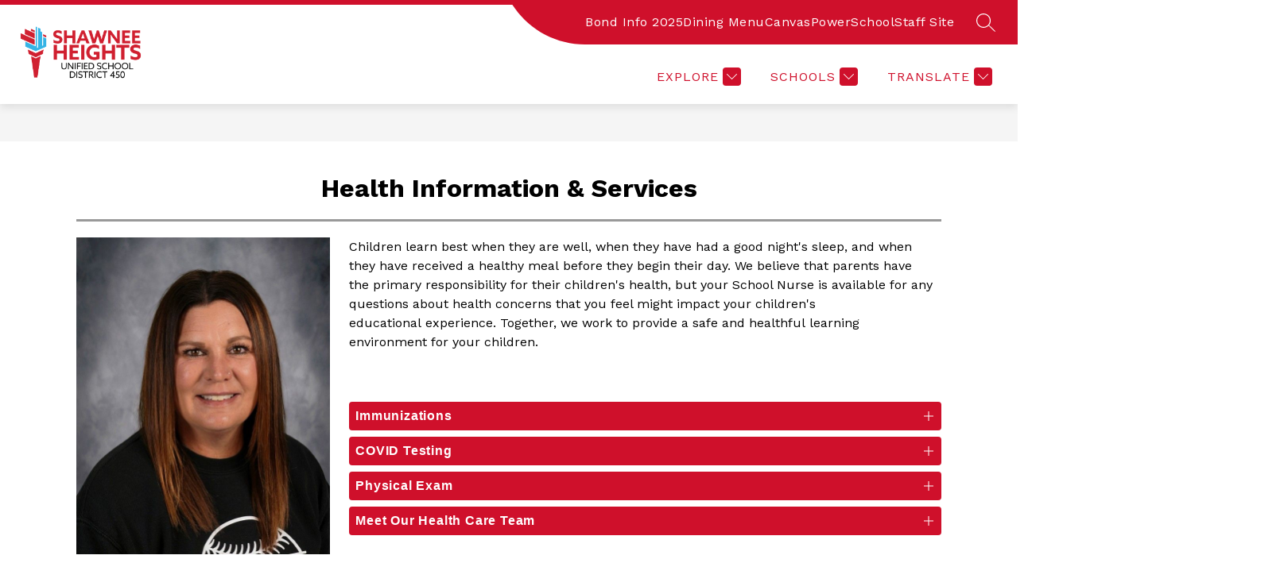

--- FILE ---
content_type: text/css
request_url: https://cmsv2-shared-assets.apptegy.net/Schools/Shawnee-Heights-USD-450-634/shawnee-height-usd-450-css.css
body_size: 182
content:
html[lang="es"] #events-e4:before {
    content: 'Consulte la pestaña Calendarios para conocer los eventos de cada escuela';
    font-size: 20px;
    margin-bottom: 20px;
}

html[lang="en"] #events-e4:before {
    content: 'See the Calendars tab for events at each school.';
    font-size: 20px;
    margin-bottom: 20px;
}